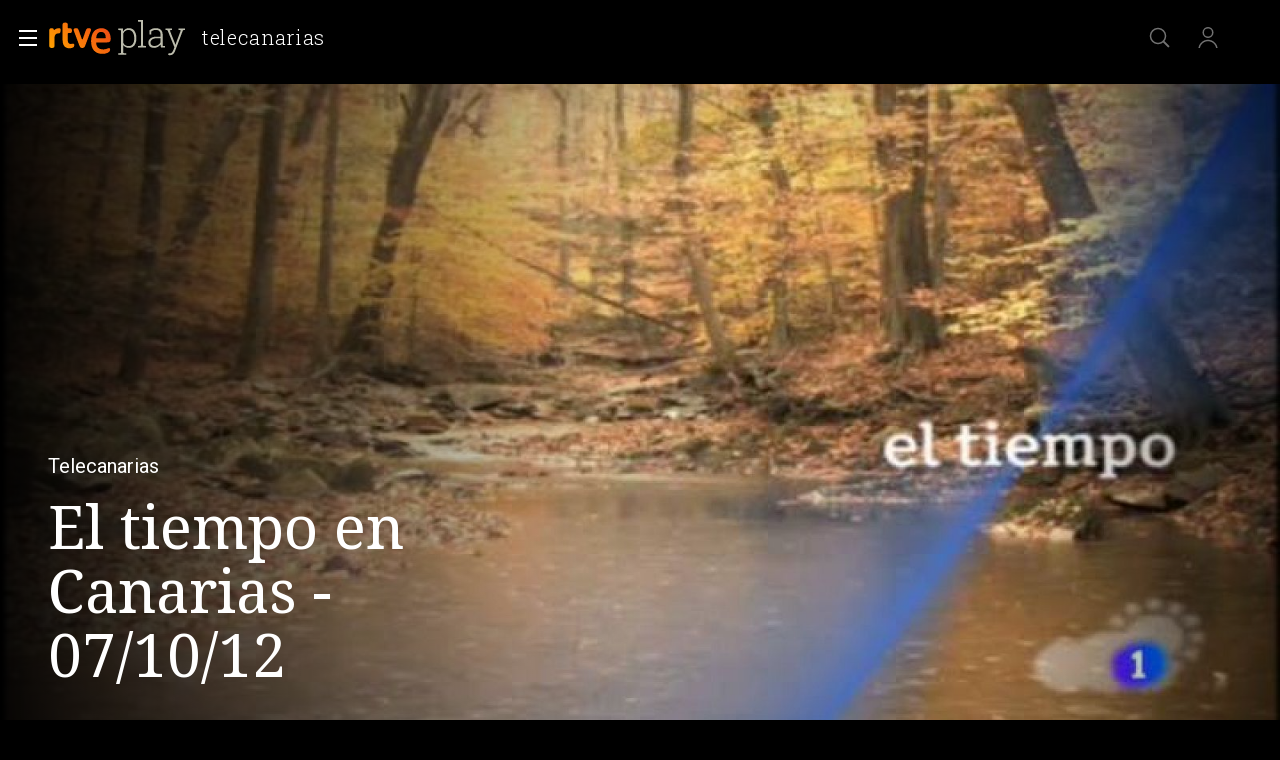

--- FILE ---
content_type: application/javascript; charset=UTF-8
request_url: https://dev.visualwebsiteoptimizer.com/j.php?a=864486&u=https%3A%2F%2Fwww.rtve.es%2Fplay%2Fvideos%2Ftelecanarias%2Ftiempo-canarias-07-10-12%2F1545797%2F&vn=2.1&x=true
body_size: 12264
content:
(function(){function _vwo_err(e){function gE(e,a){return"https://dev.visualwebsiteoptimizer.com/ee.gif?a=864486&s=j.php&_cu="+encodeURIComponent(window.location.href)+"&e="+encodeURIComponent(e&&e.message&&e.message.substring(0,1e3)+"&vn=")+(e&&e.code?"&code="+e.code:"")+(e&&e.type?"&type="+e.type:"")+(e&&e.status?"&status="+e.status:"")+(a||"")}var vwo_e=gE(e);try{typeof navigator.sendBeacon==="function"?navigator.sendBeacon(vwo_e):(new Image).src=vwo_e}catch(err){}}try{var extE=0,prevMode=false;window._VWO_Jphp_StartTime = (window.performance && typeof window.performance.now === 'function' ? window.performance.now() : new Date().getTime());;;(function(){window._VWO=window._VWO||{};var aC=window._vwo_code;if(typeof aC==='undefined'){window._vwo_mt='dupCode';return;}if(window._VWO.sCL){window._vwo_mt='dupCode';window._VWO.sCDD=true;try{if(aC){clearTimeout(window._vwo_settings_timer);var h=document.querySelectorAll('#_vis_opt_path_hides');var x=h[h.length>1?1:0];x&&x.remove();}}catch(e){}return;}window._VWO.sCL=true;;window._vwo_mt="live";var localPreviewObject={};var previewKey="_vis_preview_"+864486;var wL=window.location;;try{localPreviewObject[previewKey]=window.localStorage.getItem(previewKey);JSON.parse(localPreviewObject[previewKey])}catch(e){localPreviewObject[previewKey]=""}try{window._vwo_tm="";var getMode=function(e){var n;if(window.name.indexOf(e)>-1){n=window.name}else{n=wL.search.match("_vwo_m=([^&]*)");n=n&&atob(decodeURIComponent(n[1]))}return n&&JSON.parse(n)};var ccMode=getMode("_vwo_cc");if(window.name.indexOf("_vis_heatmap")>-1||window.name.indexOf("_vis_editor")>-1||ccMode||window.name.indexOf("_vis_preview")>-1){try{if(ccMode){window._vwo_mt=decodeURIComponent(wL.search.match("_vwo_m=([^&]*)")[1])}else if(window.name&&JSON.parse(window.name)){window._vwo_mt=window.name}}catch(e){if(window._vwo_tm)window._vwo_mt=window._vwo_tm}}else if(window._vwo_tm.length){window._vwo_mt=window._vwo_tm}else if(location.href.indexOf("_vis_opt_preview_combination")!==-1&&location.href.indexOf("_vis_test_id")!==-1){window._vwo_mt="sharedPreview"}else if(localPreviewObject[previewKey]){window._vwo_mt=JSON.stringify(localPreviewObject)}if(window._vwo_mt!=="live"){;if(typeof extE!=="undefined"){extE=1}if(!getMode("_vwo_cc")){(function(){var cParam='';try{if(window.VWO&&window.VWO.appliedCampaigns){var campaigns=window.VWO.appliedCampaigns;for(var cId in campaigns){if(campaigns.hasOwnProperty(cId)){var v=campaigns[cId].v;if(cId&&v){cParam='&c='+cId+'-'+v+'-1';break;}}}}}catch(e){}var prevMode=false;_vwo_code.load('https://dev.visualwebsiteoptimizer.com/j.php?mode='+encodeURIComponent(window._vwo_mt)+'&a=864486&f=1&u='+encodeURIComponent(window._vis_opt_url||document.URL)+'&eventArch=true'+'&x=true'+cParam,{sL:window._vwo_code.sL});if(window._vwo_code.sL){prevMode=true;}})();}else{(function(){window._vwo_code&&window._vwo_code.finish();_vwo_ccc={u:"/j.php?a=864486&u=https%3A%2F%2Fwww.rtve.es%2Fplay%2Fvideos%2Ftelecanarias%2Ftiempo-canarias-07-10-12%2F1545797%2F&vn=2.1&x=true"};var s=document.createElement("script");s.src="https://app.vwo.com/visitor-behavior-analysis/dist/codechecker/cc.min.js?r="+Math.random();document.head.appendChild(s)})()}}}catch(e){var vwo_e=new Image;vwo_e.src="https://dev.visualwebsiteoptimizer.com/ee.gif?s=mode_det&e="+encodeURIComponent(e&&e.stack&&e.stack.substring(0,1e3)+"&vn=");aC&&window._vwo_code.finish()}})();
;;window._vwo_cookieDomain="rtve.es";;;;_vwo_surveyAssetsBaseUrl="https://cdn.visualwebsiteoptimizer.com/";;if(prevMode){return}if(window._vwo_mt === "live"){window.VWO=window.VWO||[];window._vwo_acc_id=864486;window.VWO._=window.VWO._||{};;;window.VWO.visUuid="DC5328EDE822F5123E656BAE0F5B0AD72|264dbc7522268c208757680946e2eb71";
;_vwo_code.sT=_vwo_code.finished();(function(c,a,e,d,b,z,g,sT){if(window.VWO._&&window.VWO._.isBot)return;const cookiePrefix=window._vwoCc&&window._vwoCc.cookiePrefix||"";const useLocalStorage=sT==="ls";const cookieName=cookiePrefix+"_vwo_uuid_v2";const escapedCookieName=cookieName.replace(/([.*+?^${}()|[\]\\])/g,"\\$1");const cookieDomain=g;function getValue(){if(useLocalStorage){return localStorage.getItem(cookieName)}else{const regex=new RegExp("(^|;\\s*)"+escapedCookieName+"=([^;]*)");const match=e.cookie.match(regex);return match?decodeURIComponent(match[2]):null}}function setValue(value,days){if(useLocalStorage){localStorage.setItem(cookieName,value)}else{e.cookie=cookieName+"="+value+"; expires="+new Date(864e5*days+ +new Date).toGMTString()+"; domain="+cookieDomain+"; path=/"}}let existingValue=null;if(sT){const cookieRegex=new RegExp("(^|;\\s*)"+escapedCookieName+"=([^;]*)");const cookieMatch=e.cookie.match(cookieRegex);const cookieValue=cookieMatch?decodeURIComponent(cookieMatch[2]):null;const lsValue=localStorage.getItem(cookieName);if(useLocalStorage){if(lsValue){existingValue=lsValue;if(cookieValue){e.cookie=cookieName+"=; expires=Thu, 01 Jan 1970 00:00:01 GMT; domain="+cookieDomain+"; path=/"}}else if(cookieValue){localStorage.setItem(cookieName,cookieValue);e.cookie=cookieName+"=; expires=Thu, 01 Jan 1970 00:00:01 GMT; domain="+cookieDomain+"; path=/";existingValue=cookieValue}}else{if(cookieValue){existingValue=cookieValue;if(lsValue){localStorage.removeItem(cookieName)}}else if(lsValue){e.cookie=cookieName+"="+lsValue+"; expires="+new Date(864e5*366+ +new Date).toGMTString()+"; domain="+cookieDomain+"; path=/";localStorage.removeItem(cookieName);existingValue=lsValue}}a=existingValue||a}else{const regex=new RegExp("(^|;\\s*)"+escapedCookieName+"=([^;]*)");const match=e.cookie.match(regex);a=match?decodeURIComponent(match[2]):a}-1==e.cookie.indexOf("_vis_opt_out")&&-1==d.location.href.indexOf("vwo_opt_out=1")&&(window.VWO.visUuid=a),a=a.split("|"),b=new Image,g=window._vis_opt_domain||c||d.location.hostname.replace(/^www\./,""),b.src="https://dev.visualwebsiteoptimizer.com/eu01/v.gif?cd="+(window._vis_opt_cookieDays||0)+"&a=864486&d="+encodeURIComponent(d.location.hostname.replace(/^www\./,"") || c)+"&u="+a[0]+"&h="+a[1]+"&t="+z,d.vwo_iehack_queue=[b],setValue(a.join("|"),366)})("rtve.es",window.VWO.visUuid,document,window,0,_vwo_code.sT,"rtve.es","false"||null);
;clearTimeout(window._vwo_settings_timer);window._vwo_settings_timer=null;;;;;var vwoCode=window._vwo_code;if(vwoCode.filterConfig&&vwoCode.filterConfig.filterTime==="balanced"){vwoCode.removeLoaderAndOverlay()}var vwo_CIF=false;var UAP=false;;;var _vwo_style=document.getElementById('_vis_opt_path_hides'),_vwo_css=(vwoCode.hide_element_style?vwoCode.hide_element_style():'{opacity:0 !important;filter:alpha(opacity=0) !important;background:none !important;transition:none !important;}')+':root {--vwo-el-opacity:0 !important;--vwo-el-filter:alpha(opacity=0) !important;--vwo-el-bg:none !important;--vwo-el-ts:none !important;}',_vwo_text=window._vwo_code.sL ? '' : "" + _vwo_css;if (_vwo_style) { var e = _vwo_style.classList.contains("_vis_hide_layer") && _vwo_style; if (UAP && !UAP() && vwo_CIF && !vwo_CIF()) { e ? e.parentNode.removeChild(e) : _vwo_style.parentNode.removeChild(_vwo_style) } else { if (e) { var t = _vwo_style = document.createElement("style"), o = document.getElementsByTagName("head")[0], s = document.querySelector("#vwoCode"); t.setAttribute("id", "_vis_opt_path_hides"), s && t.setAttribute("nonce", s.nonce), t.setAttribute("type", "text/css"), o.appendChild(t) } if (_vwo_style.styleSheet) _vwo_style.styleSheet.cssText = _vwo_text; else { var l = document.createTextNode(_vwo_text); _vwo_style.appendChild(l) } e ? e.parentNode.removeChild(e) : _vwo_style.removeChild(_vwo_style.childNodes[0])}};window.VWO.ssMeta = { enabled: 0, noSS: 0 };;;VWO._=VWO._||{};window._vwo_clicks=false;VWO._.allSettings=(function(){return{dataStore:{campaigns:{47:{"id":47,"ss":null,"name":"Click inicio de sesión Report","multiple_domains":0,"status":"RUNNING","type":"INSIGHTS_METRIC","version":2,"exclude_url":"","triggers":[11888746],"stag":0,"goals":{"1":{"mca":false,"identifier":"vwo_dom_click","url":"#open_users > a","type":"CUSTOM_GOAL"}},"ibe":1,"metrics":[{"id":1,"metricId":1300483,"type":"m"}],"sections":{"1":{"triggers":[],"path":"","variations":[]}},"mt":{"1":"11888749"},"comb_n":[],"combs":[],"segment_code":"true","urlRegex":".*","globalCode":[],"manual":false,"ep":1741083634000,"clickmap":0,"pc_traffic":100}, 61:{"id":61,"ss":null,"name":"Click en Registro Report","multiple_domains":0,"cEV":1,"status":"RUNNING","type":"INSIGHTS_METRIC","version":2,"exclude_url":"","triggers":[15815129],"stag":0,"goals":{"1":{"mca":false,"identifier":"vwo_dom_click","url":".boton, #gigya-login-form > div:nth-child(2) > div:nth-child(2) > div:nth-child(11) > input:nth-child(1)","type":"CUSTOM_GOAL"}},"ibe":1,"metrics":[{"id":1,"metricId":1591970,"type":"m"}],"sections":{"1":{"triggers":[],"path":"","variations":[]}},"mt":{"1":"15815132"},"comb_n":[],"combs":[],"segment_code":"true","urlRegex":".*","globalCode":[],"manual":false,"ep":1751572204000,"clickmap":0,"pc_traffic":100}, 55:{"id":55,"ss":null,"name":"Click Episodios Valle Salvaje","multiple_domains":0,"funnel":[{"id":58,"ss":null,"name":"New Funnel","multiple_domains":0,"isSpaRevertFeatureEnabled":true,"status":"RUNNING","type":"FUNNEL","version":1,"exclude_url":"","triggers":["8834487"],"ibe":1,"v":1,"sections":{"1":{"variations":[],"path":""}},"goals":[{"id":16,"type":"SEPARATE_PAGE"},{"id":17,"type":"SEPARATE_PAGE"},{"id":15,"type":"CLICK_ELEMENT"}],"comb_n":{"1":"Website"},"combs":{"1":1},"segment_code":"true","urlRegex":".*","globalCode":[],"manual":false,"ep":1743506270000,"clickmap":0,"pc_traffic":100}],"status":"RUNNING","type":"TRACK","version":1,"exclude_url":"","triggers":[12819060],"stag":0,"goals":{"15":{"type":"CLICK_ELEMENT","url":"#topPage > div > div:nth-child(4) > section > nav > ul > li:nth-child(2) > a","pUrl":"^https\\:\\\/\\\/rtve\\.es\\\/play\\\/videos\\\/valle\\-salvaje\\\/?(?:[\\?#].*)?$","pExcludeUrl":"","mca":false}},"ibe":1,"metrics":[{"id":15,"metricId":0,"type":"g"}],"sections":{"1":{"triggers":[],"path":"","variations":[]}},"mt":{"15":"12819324"},"comb_n":{"1":"Website"},"combs":{"1":1},"segment_code":"true","urlRegex":"^https\\:\\\/\\\/rtve\\.es\\\/.*$","globalCode":[],"manual":false,"ep":1743506054000,"clickmap":0,"pc_traffic":100}, 56:{"id":56,"ss":null,"name":"Página RTVE Play","multiple_domains":0,"funnel":[{"id":58,"ss":null,"name":"New Funnel","multiple_domains":0,"isSpaRevertFeatureEnabled":true,"status":"RUNNING","type":"FUNNEL","version":1,"exclude_url":"","triggers":["8834487"],"ibe":1,"v":1,"sections":{"1":{"variations":[],"path":""}},"goals":[{"id":16,"type":"SEPARATE_PAGE"},{"id":17,"type":"SEPARATE_PAGE"},{"id":15,"type":"CLICK_ELEMENT"}],"comb_n":{"1":"Website"},"combs":{"1":1},"segment_code":"true","urlRegex":".*","globalCode":[],"manual":false,"ep":1743506270000,"clickmap":0,"pc_traffic":100}],"status":"RUNNING","type":"TRACK","version":1,"exclude_url":"","triggers":[12819231],"stag":0,"goals":{"16":{"excludeUrl":"","type":"SEPARATE_PAGE","pUrl":"","urlRegex":"^https\\:\\\/\\\/rtve\\.es\\\/play\\\/?(?:[\\?#].*)?$","pExcludeUrl":"","mca":false}},"ibe":1,"metrics":[{"id":16,"metricId":0,"type":"g"}],"sections":{"1":{"triggers":[],"path":"","variations":[]}},"mt":{"16":"12819318"},"comb_n":{"1":"Website"},"combs":{"1":1},"segment_code":"true","urlRegex":"^https\\:\\\/\\\/rtve\\.es\\\/.*$","globalCode":[],"manual":false,"ep":1743506207000,"clickmap":0,"pc_traffic":100}, 57:{"id":57,"ss":null,"name":"Página Valle Salvaje","multiple_domains":0,"funnel":[{"id":58,"ss":null,"name":"New Funnel","multiple_domains":0,"isSpaRevertFeatureEnabled":true,"status":"RUNNING","type":"FUNNEL","version":1,"exclude_url":"","triggers":["8834487"],"ibe":1,"v":1,"sections":{"1":{"variations":[],"path":""}},"goals":[{"id":16,"type":"SEPARATE_PAGE"},{"id":17,"type":"SEPARATE_PAGE"},{"id":15,"type":"CLICK_ELEMENT"}],"comb_n":{"1":"Website"},"combs":{"1":1},"segment_code":"true","urlRegex":".*","globalCode":[],"manual":false,"ep":1743506270000,"clickmap":0,"pc_traffic":100}],"status":"RUNNING","type":"TRACK","version":1,"exclude_url":"","triggers":[12819267],"stag":0,"goals":{"17":{"excludeUrl":"","type":"SEPARATE_PAGE","pUrl":"","urlRegex":"^https\\:\\\/\\\/rtve\\.es\\\/play\\\/videos\\\/valle\\-salvaje\\\/?(?:[\\?#].*)?$","pExcludeUrl":"","mca":false}},"ibe":1,"metrics":[{"id":17,"metricId":0,"type":"g"}],"sections":{"1":{"triggers":[],"path":"","variations":[]}},"mt":{"17":"12819321"},"comb_n":{"1":"Website"},"combs":{"1":1},"segment_code":"true","urlRegex":"^https\\:\\\/\\\/rtve\\.es\\\/.*$","globalCode":[],"manual":false,"ep":1743506239000,"clickmap":0,"pc_traffic":100}, 68:{"id":68,"ss":null,"name":"Click verificar código Report","multiple_domains":0,"cEV":1,"status":"RUNNING","type":"INSIGHTS_METRIC","version":2,"exclude_url":"","triggers":[16008329],"stag":0,"goals":{"1":{"mca":false,"identifier":"vwo_dom_click","url":"VERIFICAR","type":"CUSTOM_GOAL"}},"ibe":1,"metrics":[{"id":1,"metricId":1602230,"type":"m"}],"sections":{"1":{"triggers":[],"path":"","variations":[]}},"mt":{"1":"16008332"},"comb_n":[],"combs":[],"segment_code":"true","urlRegex":".*","globalCode":[],"manual":false,"ep":1752068663000,"clickmap":0,"pc_traffic":100}, 71:{"id":71,"ss":null,"name":"Prueba acceso login\/registro (crear cuenta)","multiple_domains":0,"cEV":1,"status":"RUNNING","type":"INSIGHTS_FUNNEL","version":4,"exclude_url":"","triggers":[16038467],"stag":0,"goals":{"3":{"mca":true,"identifier":"vwo_dom_click","url":"#register-site-login > div.gigya-composite-control.gigya-composite-control-submit > input","type":"CUSTOM_GOAL"},"1":{"mca":true,"identifier":"vwo_dom_click","url":["open_users"],"type":"CUSTOM_GOAL"},"4":{"mca":true,"identifier":"vwo_dom_click","url":"#gigya-otp-update-form > div:nth-child(3) > div.gigya-composite-control.gigya-composite-control-submit > input","type":"CUSTOM_GOAL"},"2":{"mca":true,"identifier":"vwo_dom_click","url":"CREAR UNA CUENTA NUEVA","type":"CUSTOM_GOAL"}},"ibe":1,"metrics":[{"id":1,"metricId":0,"type":"g"},{"id":2,"metricId":0,"type":"g"},{"id":3,"metricId":0,"type":"g"},{"id":4,"metricId":0,"type":"g"}],"sections":{"1":{"triggers":[],"globalWidgetSnippetIds":{"1":[]},"path":"","variations":{"1":[]}}},"mt":{"3":"16038476","1":"16038470","4":"16038479","2":"16038473"},"comb_n":{"1":"website"},"combs":{"1":1},"segment_code":"true","urlRegex":".*","globalCode":[],"manual":false,"ep":1752141967000,"clickmap":0,"pc_traffic":100}, 74:{"id":74,"ss":null,"name":"Prueba acceso login\/registro (login)","multiple_domains":0,"cEV":1,"status":"RUNNING","type":"INSIGHTS_FUNNEL","version":6,"exclude_url":"","triggers":[16038893],"stag":0,"goals":{"2":{"mca":true,"identifier":"vwo_dom_click","url":"#gigya-login-form > div.gigya-layout-row.with-divider > div.gigya-layout-cell.responsive.with-site-login > div.gigya-composite-control.gigya-composite-control-submit > input","type":"CUSTOM_GOAL"},"1":{"mca":true,"identifier":"vwo_dom_click","url":["open_users"],"type":"CUSTOM_GOAL"}},"ibe":1,"metrics":[{"id":1,"metricId":0,"type":"g"},{"id":2,"metricId":0,"type":"g"}],"sections":{"1":{"triggers":[],"globalWidgetSnippetIds":{"1":[]},"path":"","variations":{"1":[]}}},"mt":{"2":"16038899","1":"16038896"},"comb_n":{"1":"website"},"combs":{"1":1},"segment_code":"true","urlRegex":".*","globalCode":[],"manual":false,"ep":1752143567000,"clickmap":0,"pc_traffic":100}, 80:{"id":80,"ss":null,"name":"Click verificar código (By VWO Support) Report","multiple_domains":0,"cEV":1,"status":"RUNNING","type":"INSIGHTS_METRIC","version":2,"exclude_url":"","triggers":[16050305],"stag":0,"goals":{"1":{"mca":false,"identifier":"vwo_dom_click","url":["gigya-input-submit"],"type":"CUSTOM_GOAL"}},"ibe":1,"metrics":[{"id":1,"metricId":1605797,"type":"m"}],"sections":{"1":{"triggers":[],"path":"","variations":[]}},"mt":{"1":"16050308"},"comb_n":[],"combs":[],"segment_code":"true","urlRegex":".*","globalCode":[],"manual":false,"ep":1752165643000,"clickmap":0,"pc_traffic":100}, 81:{"id":81,"ss":null,"name":"Click verificar código 1 Report","multiple_domains":0,"cEV":1,"status":"RUNNING","type":"INSIGHTS_METRIC","version":2,"exclude_url":"","triggers":[16057295],"stag":0,"goals":{"1":{"mca":false,"identifier":"vwo_dom_click","url":"#gigya-otp-update-form > div:nth-of-type(3) > div:nth-of-type(1) > input:nth-of-type(1)","type":"CUSTOM_GOAL"}},"ibe":1,"metrics":[{"id":1,"metricId":1606430,"type":"m"}],"sections":{"1":{"triggers":[],"path":"","variations":[]}},"mt":{"1":"16057298"},"comb_n":[],"combs":[],"segment_code":"true","urlRegex":".*","globalCode":[],"manual":false,"ep":1752180989000,"clickmap":0,"pc_traffic":100}, 94:{"id":94,"ss":null,"name":"Flujo login\/registro (total interacción)","multiple_domains":0,"status":"RUNNING","type":"INSIGHTS_FUNNEL","version":16,"exclude_url":"","triggers":[16709430],"stag":0,"goals":{"2":{"mca":true,"identifier":"vwo_dom_click","url":"#gigya-login-form > div.gigya-layout-row.with-divider > div.gigya-layout-cell.responsive.with-site-login > a, #gigya-login-form > div.gigya-layout-row.with-divider > div.gigya-layout-cell.responsive.with-site-login > div.gigya-composite-control.gigya-composite-control-submit > input","type":"CUSTOM_GOAL"},"1":{"mca":true,"identifier":"vwo_dom_click","url":["open_users"],"type":"CUSTOM_GOAL"}},"ibe":1,"metrics":[{"id":1,"metricId":0,"type":"g"},{"id":2,"metricId":0,"type":"g"}],"sections":{"1":{"triggers":[],"globalWidgetSnippetIds":{"1":[]},"path":"","variations":{"1":[]}}},"mt":{"2":"16709451","1":"16709448"},"comb_n":{"1":"website"},"combs":{"1":1},"segment_code":"(_vwo_s().f_b(_vwo_s().gC('UID')))","urlRegex":".*","globalCode":[],"manual":false,"ep":1752754836000,"clickmap":0,"pc_traffic":100}, 25:{"id":25,"ss":null,"name":"Crear nueva cuenta","multiple_domains":0,"status":"RUNNING","type":"ANALYZE_FORM","version":2,"stag":0,"exclude_url":"","triggers":[8541074],"goals":{"1":{"excludeUrl":"","type":"ENGAGEMENT","pUrl":"^.*$","urlRegex":"^.*$","mca":false}},"forms":["form[id='gigya-register-form']"],"ibe":1,"metrics":[],"segment_code":"true","mt":[],"comb_n":{"1":"website"},"combs":{"1":1},"sections":{"1":{"triggers":[],"path":"","variations":{"1":[]}}},"urlRegex":"^https\\:\\\/\\\/rtve\\.es.*$","globalCode":[],"manual":false,"ep":1727857940000,"clickmap":0,"pc_traffic":100}, 33:{"id":33,"ss":null,"name":"Click verificar código","multiple_domains":0,"status":"RUNNING","type":"TRACK","version":1,"exclude_url":"","triggers":[8834559],"stag":0,"goals":{"12":{"type":"CLICK_ELEMENT","url":"#gigya-otp-update-form > div:nth-child(3) > div.gigya-composite-control.gigya-composite-control-submit > input","pUrl":"^https\\:\\\/\\\/rtve\\.es.*$","pExcludeUrl":"","mca":false}},"ibe":1,"metrics":[{"id":12,"metricId":0,"type":"g"}],"sections":{"1":{"triggers":[],"path":"","variations":[]}},"mt":{"12":"8834562"},"comb_n":{"1":"Website"},"combs":{"1":1},"segment_code":"true","urlRegex":"^https\\:\\\/\\\/rtve\\.es.*$","globalCode":[],"manual":false,"ep":1729067453000,"clickmap":0,"pc_traffic":100}, 26:{"id":26,"ss":null,"name":"Inicio sesión","multiple_domains":0,"status":"RUNNING","type":"TRACK","version":1,"exclude_url":"","triggers":[8834232],"stag":0,"goals":{"6":{"type":"CLICK_ELEMENT","url":"#gigya-login-form > div.gigya-layout-row.with-divider > div.gigya-layout-cell.responsive.with-site-login > div.gigya-composite-control.gigya-composite-control-submit > input","pUrl":"^https\\:\\\/\\\/rtve\\.es.*$","pExcludeUrl":"","mca":false}},"ibe":1,"metrics":[{"id":6,"metricId":0,"type":"g"}],"sections":{"1":{"triggers":[],"path":"","variations":[]}},"mt":{"6":"8834235"},"comb_n":{"1":"Website"},"combs":{"1":1},"segment_code":"true","urlRegex":"^https\\:\\\/\\\/rtve\\.es.*$","globalCode":[],"manual":false,"ep":1729066547000,"clickmap":0,"pc_traffic":100}, 27:{"id":27,"ss":null,"name":"Crear cuenta","multiple_domains":0,"cEV":1,"status":"RUNNING","type":"TRACK","version":1,"stag":0,"exclude_url":"","triggers":[8834313],"goals":{"7":{"type":"CLICK_ELEMENT","url":"#gigya-login-form > div.gigya-layout-row.with-divider > div.gigya-layout-cell.responsive.with-site-login > a","pUrl":"^https\\:\\\/\\\/rtve\\.es.*$","pExcludeUrl":"","mca":false}},"funnel":[{"id":32,"ss":null,"name":"crear cuenta facebook","multiple_domains":0,"isSpaRevertFeatureEnabled":true,"status":"RUNNING","type":"FUNNEL","version":1,"exclude_url":"","triggers":["8834487"],"ibe":1,"v":2,"sections":{"1":{"variations":[],"path":""}},"goals":[{"id":7,"type":"CLICK_ELEMENT"},{"id":8,"type":"CLICK_ELEMENT"},{"id":9,"type":"CLICK_ELEMENT"}],"comb_n":{"1":"Website"},"combs":{"1":1},"segment_code":"true","urlRegex":".*","globalCode":[],"manual":false,"ep":1729067300000,"clickmap":0,"pc_traffic":100}],"ibe":1,"metrics":[{"id":7,"metricId":0,"type":"g"}],"sections":{"1":{"triggers":[],"path":"","variations":[]}},"mt":{"7":"17693118"},"comb_n":{"1":"Website"},"combs":{"1":1},"segment_code":"true","urlRegex":"^https\\:\\\/\\\/rtve\\.es.*$","globalCode":[],"manual":false,"ep":1729066630000,"clickmap":0,"pc_traffic":100}, 28:{"id":28,"ss":null,"name":"Click crear cuenta red social","multiple_domains":0,"cEV":1,"status":"RUNNING","type":"TRACK","version":1,"stag":0,"exclude_url":"","triggers":[8834331],"goals":{"8":{"type":"CLICK_ELEMENT","url":"#register-site-login > div:nth-child(1) > button","pUrl":"^https\\:\\\/\\\/rtve\\.es.*$","pExcludeUrl":"","mca":false}},"funnel":[{"id":32,"ss":null,"name":"crear cuenta facebook","multiple_domains":0,"isSpaRevertFeatureEnabled":true,"status":"RUNNING","type":"FUNNEL","version":1,"exclude_url":"","triggers":["8834487"],"ibe":1,"v":2,"sections":{"1":{"variations":[],"path":""}},"goals":[{"id":7,"type":"CLICK_ELEMENT"},{"id":8,"type":"CLICK_ELEMENT"},{"id":9,"type":"CLICK_ELEMENT"}],"comb_n":{"1":"Website"},"combs":{"1":1},"segment_code":"true","urlRegex":".*","globalCode":[],"manual":false,"ep":1729067300000,"clickmap":0,"pc_traffic":100}],"ibe":1,"metrics":[{"id":8,"metricId":0,"type":"g"}],"sections":{"1":{"triggers":[],"path":"","variations":[]}},"mt":{"8":"17693121"},"comb_n":{"1":"Website"},"combs":{"1":1},"segment_code":"true","urlRegex":"^https\\:\\\/\\\/rtve\\.es.*$","globalCode":[],"manual":false,"ep":1729066728000,"clickmap":0,"pc_traffic":100}, 29:{"id":29,"ss":null,"name":"Crear cuenta facebook","multiple_domains":0,"cEV":1,"status":"RUNNING","type":"TRACK","version":1,"stag":0,"exclude_url":"","triggers":[8834361],"goals":{"9":{"type":"CLICK_ELEMENT","url":"#Facebook_btn > div","pUrl":"^https\\:\\\/\\\/rtve\\.es\\\/?(?:[\\?#].*)?$","pExcludeUrl":"","mca":false}},"funnel":[{"id":32,"ss":null,"name":"crear cuenta facebook","multiple_domains":0,"isSpaRevertFeatureEnabled":true,"status":"RUNNING","type":"FUNNEL","version":1,"exclude_url":"","triggers":["8834487"],"ibe":1,"v":2,"sections":{"1":{"variations":[],"path":""}},"goals":[{"id":7,"type":"CLICK_ELEMENT"},{"id":8,"type":"CLICK_ELEMENT"},{"id":9,"type":"CLICK_ELEMENT"}],"comb_n":{"1":"Website"},"combs":{"1":1},"segment_code":"true","urlRegex":".*","globalCode":[],"manual":false,"ep":1729067300000,"clickmap":0,"pc_traffic":100}],"ibe":1,"metrics":[{"id":9,"metricId":0,"type":"g"}],"sections":{"1":{"triggers":[],"path":"","variations":[]}},"mt":{"9":"17693124"},"comb_n":{"1":"Website"},"combs":{"1":1},"segment_code":"true","urlRegex":"^https\\:\\\/\\\/rtve\\.es.*$","globalCode":[],"manual":false,"ep":1729066830000,"clickmap":0,"pc_traffic":100}, 30:{"id":30,"ss":null,"name":"Click crear cuenta Gmail","multiple_domains":0,"status":"RUNNING","type":"TRACK","version":1,"exclude_url":"","triggers":[8834382],"stag":0,"goals":{"10":{"type":"CLICK_ELEMENT","url":"#Google_btn > div","pUrl":"^https\\:\\\/\\\/rtve\\.es.*$","pExcludeUrl":"","mca":false}},"ibe":1,"metrics":[{"id":10,"metricId":0,"type":"g"}],"sections":{"1":{"triggers":[],"path":"","variations":[]}},"mt":{"10":"8834385"},"comb_n":{"1":"Website"},"combs":{"1":1},"segment_code":"true","urlRegex":"^https\\:\\\/\\\/rtve\\.es.*$","globalCode":[],"manual":false,"ep":1729066898000,"clickmap":0,"pc_traffic":100}, 3:{"id":3,"ss":null,"name":"Recording","multiple_domains":0,"stag":0,"cnv":{"fps":2,"res":480},"status":"RUNNING","ibe":1,"bl":"","type":"ANALYZE_RECORDING","metrics":[],"version":2,"cEV":1,"exclude_url":"","triggers":[18640580],"goals":{"1":{"excludeUrl":"","type":"ENGAGEMENT","pUrl":"^.*$","urlRegex":"^.*$","mca":false}},"aK":1,"wl":"","comb_n":{"1":"website"},"urlRegex":"^.*$","mt":[],"sections":{"1":{"triggers":[],"globalWidgetSnippetIds":{"1":[]},"path":"","variations":{"1":[]}}},"combs":{"1":1},"segment_code":"true","main":true,"globalCode":[],"manual":false,"ep":1711362263000,"clickmap":0,"pc_traffic":100}, 99:{"id":99,"ss":null,"name":"Prueba acceso login\/registro (RRSS) (Audiencia segmentada)","multiple_domains":0,"status":"RUNNING","type":"INSIGHTS_FUNNEL","version":10,"exclude_url":"","triggers":[16709313],"stag":0,"goals":{"2":{"mca":true,"identifier":"vwo_dom_click","url":"#Facebook_btn > div, #Google_btn > div, #Twitter_btn > div, #Apple_btn > div","type":"CUSTOM_GOAL"},"1":{"mca":true,"identifier":"vwo_dom_click","url":["open_users"],"type":"CUSTOM_GOAL"}},"ibe":1,"metrics":[{"id":1,"metricId":0,"type":"g"},{"id":2,"metricId":0,"type":"g"}],"sections":{"1":{"triggers":[],"globalWidgetSnippetIds":{"1":[]},"path":"","variations":{"1":[]}}},"mt":{"2":"16709319","1":"16709316"},"comb_n":{"1":"website"},"combs":{"1":1},"segment_code":"(_vwo_s().f_b(_vwo_s().gC('UID')))","urlRegex":".*","globalCode":[],"manual":false,"ep":1753698615000,"clickmap":0,"pc_traffic":100}, 98:{"id":98,"ss":null,"name":"Prueba acceso login\/registro (login) (Audiencia segmentada)","multiple_domains":0,"status":"RUNNING","type":"INSIGHTS_FUNNEL","version":8,"exclude_url":"","triggers":[16709076],"stag":0,"goals":{"2":{"mca":true,"identifier":"vwo_dom_click","url":"#gigya-login-form > div.gigya-layout-row.with-divider > div.gigya-layout-cell.responsive.with-site-login > div.gigya-composite-control.gigya-composite-control-submit > input","type":"CUSTOM_GOAL"},"1":{"mca":true,"identifier":"vwo_dom_click","url":["open_users"],"type":"CUSTOM_GOAL"}},"ibe":1,"metrics":[{"id":1,"metricId":0,"type":"g"},{"id":2,"metricId":0,"type":"g"}],"sections":{"1":{"triggers":[],"globalWidgetSnippetIds":{"1":[]},"path":"","variations":{"1":[]}}},"mt":{"2":"16709082","1":"16709079"},"comb_n":{"1":"website"},"combs":{"1":1},"segment_code":"(_vwo_s().f_b(_vwo_s().gC('UID')))","urlRegex":".*","globalCode":[],"manual":false,"ep":1753697708000,"clickmap":0,"pc_traffic":100}, 64:{"id":64,"ss":null,"name":"Embudo crear cuenta (verificar = path)","multiple_domains":0,"cEV":1,"status":"RUNNING","type":"INSIGHTS_FUNNEL","version":2,"exclude_url":"","triggers":[15962054],"stag":0,"goals":{"3":{"mca":true,"identifier":"vwo_dom_click","url":"#register-site-login > div.gigya-composite-control.gigya-composite-control-submit > input","type":"CUSTOM_GOAL"},"1":{"mca":true,"identifier":"vwo_dom_click","url":["icon.progressBar.play"],"type":"CUSTOM_GOAL"},"4":{"mca":true,"identifier":"vwo_dom_click","url":"#gigya-otp-update-form > div:nth-child(3) > div.gigya-composite-control.gigya-composite-control-submit > input","type":"CUSTOM_GOAL"},"2":{"mca":true,"identifier":"vwo_dom_click","url":["btn-register"],"type":"CUSTOM_GOAL"}},"ibe":1,"metrics":[{"id":1,"metricId":0,"type":"g"},{"id":2,"metricId":0,"type":"g"},{"id":3,"metricId":0,"type":"g"},{"id":4,"metricId":0,"type":"g"}],"sections":{"1":{"triggers":[],"globalWidgetSnippetIds":{"1":[]},"path":"","variations":{"1":[]}}},"mt":{"3":"16708362","1":"16708356","4":"16708365","2":"16708359"},"comb_n":{"1":"website"},"combs":{"1":1},"segment_code":"true","urlRegex":".*","globalCode":[],"manual":false,"ep":1751974735000,"clickmap":0,"pc_traffic":100}, 62:{"id":62,"ss":null,"name":"click crear cuenta - video Report","multiple_domains":0,"cEV":1,"status":"RUNNING","type":"INSIGHTS_METRIC","version":2,"exclude_url":"","triggers":[15961064],"stag":0,"goals":{"1":{"mca":false,"identifier":"vwo_dom_click","url":"#popupLoginAdvice > ul > li:nth-child(2)","type":"CUSTOM_GOAL"}},"ibe":1,"metrics":[{"id":1,"metricId":1598585,"type":"m"}],"sections":{"1":{"triggers":[],"path":"","variations":[]}},"mt":{"1":"15961067"},"comb_n":[],"combs":[],"segment_code":"true","urlRegex":".*","globalCode":[],"manual":false,"ep":1751973208000,"clickmap":0,"pc_traffic":100}, 2:{"id":2,"ss":null,"name":"Heatmap","multiple_domains":0,"status":"RUNNING","type":"ANALYZE_HEATMAP","version":2,"stag":0,"exclude_url":"","triggers":[6917146],"comb_n":{"1":"website"},"metrics":[],"ibe":1,"goals":{"1":{"excludeUrl":"","type":"ENGAGEMENT","pUrl":"^.*$","urlRegex":"^.*$","mca":false}},"segment_code":"true","mt":[],"sections":{"1":{"variation_names":{"1":"website"},"triggers":[],"path":"","variations":{"1":[]}}},"combs":{"1":1},"urlRegex":"^.*$","main":true,"globalCode":[],"manual":false,"ep":1710928579000,"clickmap":0,"pc_traffic":100}},changeSets:{},plugins:{"DACDNCONFIG":{"aSM":true,"DONT_IOS":false,"CJ":false,"RDBG":false,"DNDOFST":1000,"jsConfig":{"ge":1,"ivocpa":false,"vqe":false,"iche":1,"ele":1,"ast":0,"recData360Enabled":1,"se":1,"m360":1,"earc":1},"SCC":"{\"cache\":0}","BSECJ":false,"DLRE":false,"FB":false,"CKLV":false,"DT":{"DELAYAFTERTRIGGER":1000,"DEVICE":"mobile","TC":"function(){ return _vwo_t.cm('eO','js',VWO._.dtc.ctId); };","SEGMENTCODE":"function(){ return _vwo_s().f_e(_vwo_s().dt(),'mobile') };"},"SST":false,"CRECJS":false,"eNC":false,"IAF":false,"PRTHD":false,"CSHS":false,"SD":false,"AST":false,"CINSTJS":false,"SPA":true,"SPAR":false,"UCP":false,"debugEvt":false},"IP":"3.147.52.240","LIBINFO":{"WORKER":{"HASH":"70faafffa0475802f5ee03ca5ff74179br"},"SURVEY_HTML":{"HASH":"9e434dd4255da1c47c8475dbe2dcce30br"},"SURVEY_DEBUG_EVENTS":{"HASH":"070e0146fac2addb72df1f8a77c73552br"},"DEBUGGER_UI":{"HASH":"ac2f1194867fde41993ef74a1081ed6bbr"},"EVAD":{"HASH":"","LIB_SUFFIX":""},"HEATMAP_HELPER":{"HASH":"c5d6deded200bc44b99989eeb81688a4br"},"SURVEY":{"HASH":"26c3d4886040fa9c2a9d64ea634f2facbr"},"TRACK":{"HASH":"13868f8d526ad3d74df131c9d3ab264bbr","LIB_SUFFIX":""},"OPA":{"HASH":"47280cdd59145596dbd65a7c3edabdc2br","PATH":"\/4.0"}},"GEO":{"vn":"geoip2","c":"Columbus","cc":"US","cn":"United States","conC":"NA","rn":"Ohio","cEU":"","r":"OH"},"PIICONFIG":false,"ACCTZ":"GMT","UA":{"br":"Other","de":"Other","ps":"desktop:false:Mac OS X:10.15.7:ClaudeBot:1:Spider","os":"MacOS","dt":"spider"}},vwoData:{"gC":null},crossDomain:{},integrations:{},events:{"vwo_sessionSync":{},"vwo_screenViewed":{},"vwo_log":{},"vwo_sdkDebug":{},"vistaPopupRegistroPrueba":{},"clickBuscador":{},"vwo_surveyQuestionSubmitted":{},"vwo_surveyCompleted":{},"vwo_performance":{},"vwo_repeatedScrolled":{},"vwo_mouseout":{},"vwo_selection":{},"vwo_appTerminated":{},"vwo_recommendation_block_shown":{},"vwo_surveyAttempted":{},"vwo_survey_reachedThankyou":{},"vwo_surveyClosed":{},"vwo_pageUnload":{},"vwo_appGoesInBackground":{},"vwo_autoCapture":{},"vwo_zoom":{},"vwo_longPress":{},"vwo_scroll":{},"vwo_singleTap":{},"vwo_vA":{},"vwo_survey_submit":{},"vwo_survey_display":{},"vwo_cursorThrashed":{},"vwo_survey_attempt":{},"vwo_surveyQuestionAttempted":{},"vwo_fmeSdkInit":{},"vwo_repeatedHovered":{},"vwo_tabIn":{},"vwo_copy":{},"vwo_quickBack":{},"vwo_timer":{"nS":["timeSpent"]},"vwo_surveyExtraData":{},"vwo_dom_scroll":{"nS":["pxBottom","bottom","top","pxTop"]},"vwo_dom_hover":{},"vwo_sdkUsageStats":{},"vwo_tabOut":{},"vwo_fling":{},"vwo_errorOnPage":{},"vwo_surveyQuestionDisplayed":{},"vwo_orientationChanged":{},"vwo_surveyDisplayed":{},"vwo_rC":{},"vwo_survey_surveyCompleted":{},"vwo_survey_questionShown":{},"vwo_survey_close":{},"vwo_survey_complete":{},"vwo_customTrigger":{},"vwo_conversion":{},"vwo_variationShown":{},"vwo_leaveIntent":{},"vwo_debugLogs":{},"vwo_pageView":{},"vwo_dom_click":{"nS":["target.innerText","target"]},"vwo_customConversion":{},"vwo_trackGoalVisited":{},"vwo_newSessionCreated":{},"vwo_syncVisitorProp":{},"vwo_revenue":{},"vwo_dom_submit":{},"vwo_pageRefreshed":{},"vwo_analyzeHeatmap":{},"vwo_analyzeRecording":{},"vwo_appComesInForeground":{},"vwo_analyzeForm":{},"vwo_networkChanged":{},"vwo_appLaunched":{},"vwo_doubleTap":{},"vwo_appNotResponding":{},"vwo_appCrashed":{},"vwo_page_session_count":{},"vwo_survey_questionAttempted":{},"vwo_goalVisit":{"nS":["expId"]}},visitorProps:{"vwo_domain":{},"vwo_email":{}},uuid:"DC5328EDE822F5123E656BAE0F5B0AD72",syV:{},syE:{},cSE:{},CIF:false,syncEvent:"sessionCreated",syncAttr:"sessionCreated"},sCIds:{},oCids:["47","61","55","56","57","68","71","74","80","81","94","25","33","26","27","28","29","30","3","99","98","64","62","2"],triggers:{"16709082":{"cnds":[{"id":1000,"event":"vwo_dom_click","filters":[["event.target","sel","#gigya-login-form > div.gigya-layout-row.with-divider > div.gigya-layout-cell.responsive.with-site-login > div.gigya-composite-control.gigya-composite-control-submit > input"]]}],"dslv":2},"16038896":{"cnds":[{"id":1000,"event":"vwo_dom_click","filters":[["event.target","sel","#open_users"]]}],"dslv":2},"16038899":{"cnds":[{"id":1000,"event":"vwo_dom_click","filters":[["event.target","sel","#gigya-login-form > div.gigya-layout-row.with-divider > div.gigya-layout-cell.responsive.with-site-login > div.gigya-composite-control.gigya-composite-control-submit > input"]]}],"dslv":2},"8834487":{"cnds":[{"id":1000,"event":"vwo_pageView","filters":[]}],"dslv":2},"12819060":{"cnds":["a",{"event":"vwo__activated","id":3,"filters":[["event.id","eq","55"]]},{"event":"vwo_notRedirecting","id":4,"filters":[]},{"event":"vwo_visibilityTriggered","id":5,"filters":[]},{"id":1000,"event":"vwo_pageView","filters":[]}],"dslv":2},"18640580":{"cnds":["a",{"event":"vwo__activated","id":3,"filters":[["event.id","eq","3"]]},{"event":"vwo_notRedirecting","id":4,"filters":[]},{"event":"vwo_visibilityTriggered","id":5,"filters":[]},{"id":1000,"event":"vwo_pageView","filters":[]}],"dslv":2},"8834232":{"cnds":["a",{"event":"vwo__activated","id":3,"filters":[["event.id","eq","26"]]},{"event":"vwo_notRedirecting","id":4,"filters":[]},{"event":"vwo_visibilityTriggered","id":5,"filters":[]},{"id":1000,"event":"vwo_pageView","filters":[]}],"dslv":2},"6917146":{"cnds":["a",{"event":"vwo__activated","id":3,"filters":[["event.id","eq","2"]]},{"event":"vwo_notRedirecting","id":4,"filters":[]},{"event":"vwo_visibilityTriggered","id":5,"filters":[]},{"id":1000,"event":"vwo_pageView","filters":[]}],"dslv":2},"8834235":{"cnds":[{"id":1000,"event":"vwo_dom_click","filters":[["event.target","sel","#gigya-login-form > div.gigya-layout-row.with-divider > div.gigya-layout-cell.responsive.with-site-login > div.gigya-composite-control.gigya-composite-control-submit > input"]]}],"dslv":2},"15815129":{"cnds":["a",{"event":"vwo__activated","id":3,"filters":[["event.id","eq","61"]]},{"event":"vwo_notRedirecting","id":4,"filters":[]},{"event":"vwo_visibilityTriggered","id":5,"filters":[]},{"id":1000,"event":"vwo_pageView","filters":[]}],"dslv":2},"12819324":{"cnds":[{"id":1000,"event":"vwo_dom_click","filters":[["event.target","sel","#topPage > div > div:nth-child(4) > section > nav > ul > li:nth-child(2) > a"]]}],"dslv":2},"16709430":{"cnds":["a",{"event":"vwo__activated","id":3,"filters":[["event.id","eq","94"]]},{"event":"vwo_notRedirecting","id":4,"filters":[]},{"event":"vwo_visibilityTriggered","id":5,"filters":[]},{"id":1000,"event":"vwo_pageView","filters":[["storage.cookies.UID","bl",null]]}],"dslv":2},"15815132":{"cnds":[{"id":1000,"event":"vwo_dom_click","filters":[["event.target","sel",".boton, #gigya-login-form > div:nth-child(2) > div:nth-child(2) > div:nth-child(11) > input:nth-child(1)"]]}],"dslv":2},"2":{"cnds":[{"event":"vwo_variationShown","id":100}]},"16038467":{"cnds":["a",{"event":"vwo__activated","id":3,"filters":[["event.id","eq","71"]]},{"event":"vwo_notRedirecting","id":4,"filters":[]},{"event":"vwo_visibilityTriggered","id":5,"filters":[]},{"id":1000,"event":"vwo_pageView","filters":[]}],"dslv":2},"16709448":{"cnds":[{"id":1000,"event":"vwo_dom_click","filters":[["event.target","sel","#open_users"]]}],"dslv":2},"16709451":{"cnds":[{"id":1000,"event":"vwo_dom_click","filters":[["event.target","sel","#gigya-login-form > div.gigya-layout-row.with-divider > div.gigya-layout-cell.responsive.with-site-login > a, #gigya-login-form > div.gigya-layout-row.with-divider > div.gigya-layout-cell.responsive.with-site-login > div.gigya-composite-control.gigya-composite-control-submit > input"]]}],"dslv":2},"8834382":{"cnds":["a",{"event":"vwo__activated","id":3,"filters":[["event.id","eq","30"]]},{"event":"vwo_notRedirecting","id":4,"filters":[]},{"event":"vwo_visibilityTriggered","id":5,"filters":[]},{"id":1000,"event":"vwo_pageView","filters":[]}],"dslv":2},"8":{"cnds":[{"event":"vwo_pageView","id":102}]},"5":{"cnds":[{"event":"vwo_postInit","id":101}]},"16038470":{"cnds":[{"id":1000,"event":"vwo_dom_click","filters":[["event.target","sel","#open_users"]]}],"dslv":2},"16038473":{"cnds":[{"id":1000,"event":"vwo_dom_click","filters":[["event.target.innerText","eq","CREAR UNA CUENTA NUEVA"]]}],"dslv":2},"16038476":{"cnds":[{"id":1000,"event":"vwo_dom_click","filters":[["event.target","sel","#register-site-login > div.gigya-composite-control.gigya-composite-control-submit > input"]]}],"dslv":2},"12819267":{"cnds":["a",{"event":"vwo__activated","id":3,"filters":[["event.id","eq","57"]]},{"event":"vwo_notRedirecting","id":4,"filters":[]},{"event":"vwo_visibilityTriggered","id":5,"filters":[]},{"id":1000,"event":"vwo_pageView","filters":[]}],"dslv":2},"8834361":{"cnds":["a",{"event":"vwo__activated","id":3,"filters":[["event.id","eq","29"]]},{"event":"vwo_notRedirecting","id":4,"filters":[]},{"event":"vwo_visibilityTriggered","id":5,"filters":[]},{"id":1000,"event":"vwo_pageView","filters":[]}],"dslv":2},"12819321":{"cnds":["o",{"id":1000,"event":"vwo_pageView","filters":[["page.url","urlReg","^https\\:\\\/\\\/rtve\\.es\\\/play\\\/videos\\\/valle\\-salvaje\\\/?(?:[\\?#].*)?$"]]},{"id":1001,"event":"vwo_goalVisit","filters":[["page.url","urlReg","^https\\:\\\/\\\/rtve\\.es\\\/play\\\/videos\\\/valle\\-salvaje\\\/?(?:[\\?#].*)?$"],["event.expId","eq",57]]}],"dslv":2},"16709319":{"cnds":[{"id":1000,"event":"vwo_dom_click","filters":[["event.target","sel","#Facebook_btn > div, #Google_btn > div, #Twitter_btn > div, #Apple_btn > div"]]}],"dslv":2},"16050305":{"cnds":["a",{"event":"vwo__activated","id":3,"filters":[["event.id","eq","80"]]},{"event":"vwo_notRedirecting","id":4,"filters":[]},{"event":"vwo_visibilityTriggered","id":5,"filters":[]},{"id":1000,"event":"vwo_pageView","filters":[]}],"dslv":2},"8834313":{"cnds":["a",{"event":"vwo__activated","id":3,"filters":[["event.id","eq","27"]]},{"event":"vwo_notRedirecting","id":4,"filters":[]},{"event":"vwo_visibilityTriggered","id":5,"filters":[]},{"id":1000,"event":"vwo_pageView","filters":[]}],"dslv":2},"11":{"cnds":[{"event":"vwo_dynDataFetched","id":105,"filters":[["event.state","eq",1]]}]},"16050308":{"cnds":[{"id":1000,"event":"vwo_dom_click","filters":[["event.target","sel",".gigya-input-submit"]]}],"dslv":2},"15961067":{"cnds":[{"id":1000,"event":"vwo_dom_click","filters":[["event.target","sel","#popupLoginAdvice > ul > li:nth-child(2)"],["page.url","pgc","2518757"]]}],"dslv":2},"17693118":{"cnds":[{"id":1000,"event":"vwo_dom_click","filters":[["event.target","sel","#gigya-login-form > div.gigya-layout-row.with-divider > div.gigya-layout-cell.responsive.with-site-login > a"]]}],"dslv":2},"16709313":{"cnds":["a",{"event":"vwo__activated","id":3,"filters":[["event.id","eq","99"]]},{"event":"vwo_notRedirecting","id":4,"filters":[]},{"event":"vwo_visibilityTriggered","id":5,"filters":[]},{"id":1000,"event":"vwo_pageView","filters":[["storage.cookies.UID","bl",null]]}],"dslv":2},"12819231":{"cnds":["a",{"event":"vwo__activated","id":3,"filters":[["event.id","eq","56"]]},{"event":"vwo_notRedirecting","id":4,"filters":[]},{"event":"vwo_visibilityTriggered","id":5,"filters":[]},{"id":1000,"event":"vwo_pageView","filters":[]}],"dslv":2},"15962054":{"cnds":["a",{"event":"vwo__activated","id":3,"filters":[["event.id","eq","64"]]},{"event":"vwo_notRedirecting","id":4,"filters":[]},{"event":"vwo_visibilityTriggered","id":5,"filters":[]},{"id":1000,"event":"vwo_pageView","filters":[]}],"dslv":2},"16708362":{"cnds":[{"id":1000,"event":"vwo_dom_click","filters":[["event.target","sel","#register-site-login > div.gigya-composite-control.gigya-composite-control-submit > input"]]}],"dslv":2},"12819318":{"cnds":["o",{"id":1000,"event":"vwo_pageView","filters":[["page.url","urlReg","^https\\:\\\/\\\/rtve\\.es\\\/play\\\/?(?:[\\?#].*)?$"]]},{"id":1001,"event":"vwo_goalVisit","filters":[["page.url","urlReg","^https\\:\\\/\\\/rtve\\.es\\\/play\\\/?(?:[\\?#].*)?$"],["event.expId","eq",56]]}],"dslv":2},"16708356":{"cnds":[{"id":1000,"event":"vwo_dom_click","filters":[["event.target","sel",".icon.progressBar.play"]]}],"dslv":2},"16708359":{"cnds":[{"id":1000,"event":"vwo_dom_click","filters":[["event.target","sel","#btn-register"]]}],"dslv":2},"8541074":{"cnds":["a",{"event":"vwo__activated","id":3,"filters":[["event.id","eq","25"]]},{"event":"vwo_notRedirecting","id":4,"filters":[]},{"event":"vwo_visibilityTriggered","id":5,"filters":[]},{"id":1000,"event":"vwo_pageView","filters":[]}],"dslv":2},"16708365":{"cnds":[{"id":1000,"event":"vwo_dom_click","filters":[["event.target","sel","#gigya-otp-update-form > div:nth-child(3) > div.gigya-composite-control.gigya-composite-control-submit > input"]]}],"dslv":2},"11888746":{"cnds":["a",{"event":"vwo__activated","id":3,"filters":[["event.id","eq","47"]]},{"event":"vwo_notRedirecting","id":4,"filters":[]},{"event":"vwo_visibilityTriggered","id":5,"filters":[]},{"id":1000,"event":"vwo_pageView","filters":[]}],"dslv":2},"16709079":{"cnds":[{"id":1000,"event":"vwo_dom_click","filters":[["event.target","sel","#open_users"]]}],"dslv":2},"16038479":{"cnds":[{"id":1000,"event":"vwo_dom_click","filters":[["event.target","sel","#gigya-otp-update-form > div:nth-child(3) > div.gigya-composite-control.gigya-composite-control-submit > input"]]}],"dslv":2},"11888749":{"cnds":[{"id":1000,"event":"vwo_dom_click","filters":[["event.target","sel","#open_users > a"]]}],"dslv":2},"16709316":{"cnds":[{"id":1000,"event":"vwo_dom_click","filters":[["event.target","sel","#open_users"]]}],"dslv":2},"16008329":{"cnds":["a",{"event":"vwo__activated","id":3,"filters":[["event.id","eq","68"]]},{"event":"vwo_notRedirecting","id":4,"filters":[]},{"event":"vwo_visibilityTriggered","id":5,"filters":[]},{"id":1000,"event":"vwo_pageView","filters":[]}],"dslv":2},"15961064":{"cnds":["a",{"event":"vwo__activated","id":3,"filters":[["event.id","eq","62"]]},{"event":"vwo_notRedirecting","id":4,"filters":[]},{"event":"vwo_visibilityTriggered","id":5,"filters":[]},{"id":1000,"event":"vwo_pageView","filters":[]}],"dslv":2},"8834385":{"cnds":[{"id":1000,"event":"vwo_dom_click","filters":[["event.target","sel","#Google_btn > div"]]}],"dslv":2},"16008332":{"cnds":[{"id":1000,"event":"vwo_dom_click","filters":[["event.target.innerText","eq","VERIFICAR"]]}],"dslv":2},"16057295":{"cnds":["a",{"event":"vwo__activated","id":3,"filters":[["event.id","eq","81"]]},{"event":"vwo_notRedirecting","id":4,"filters":[]},{"event":"vwo_visibilityTriggered","id":5,"filters":[]},{"id":1000,"event":"vwo_pageView","filters":[]}],"dslv":2},"9":{"cnds":[{"event":"vwo_groupCampTriggered","id":105}]},"17693124":{"cnds":[{"id":1000,"event":"vwo_dom_click","filters":[["event.target","sel","#Facebook_btn > div"]]}],"dslv":2},"16057298":{"cnds":[{"id":1000,"event":"vwo_dom_click","filters":[["event.target","sel","#gigya-otp-update-form > div:nth-of-type(3) > div:nth-of-type(1) > input:nth-of-type(1)"]]}],"dslv":2},"75":{"cnds":[{"event":"vwo_urlChange","id":99}]},"8834331":{"cnds":["a",{"event":"vwo__activated","id":3,"filters":[["event.id","eq","28"]]},{"event":"vwo_notRedirecting","id":4,"filters":[]},{"event":"vwo_visibilityTriggered","id":5,"filters":[]},{"id":1000,"event":"vwo_pageView","filters":[]}],"dslv":2},"17693121":{"cnds":[{"id":1000,"event":"vwo_dom_click","filters":[["event.target","sel","#register-site-login > div:nth-child(1) > button"]]}],"dslv":2},"8834559":{"cnds":["a",{"event":"vwo__activated","id":3,"filters":[["event.id","eq","33"]]},{"event":"vwo_notRedirecting","id":4,"filters":[]},{"event":"vwo_visibilityTriggered","id":5,"filters":[]},{"id":1000,"event":"vwo_pageView","filters":[]}],"dslv":2},"16709076":{"cnds":["a",{"event":"vwo__activated","id":3,"filters":[["event.id","eq","98"]]},{"event":"vwo_notRedirecting","id":4,"filters":[]},{"event":"vwo_visibilityTriggered","id":5,"filters":[]},{"id":1000,"event":"vwo_pageView","filters":[["storage.cookies.UID","bl",null]]}],"dslv":2},"8834562":{"cnds":[{"id":1000,"event":"vwo_dom_click","filters":[["event.target","sel","#gigya-otp-update-form > div:nth-child(3) > div.gigya-composite-control.gigya-composite-control-submit > input"]]}],"dslv":2},"16038893":{"cnds":["a",{"event":"vwo__activated","id":3,"filters":[["event.id","eq","74"]]},{"event":"vwo_notRedirecting","id":4,"filters":[]},{"event":"vwo_visibilityTriggered","id":5,"filters":[]},{"id":1000,"event":"vwo_pageView","filters":[]}],"dslv":2}},preTriggers:{},tags:{},rules:[{"triggers":["16709082"],"tags":[{"metricId":0,"data":{"type":"g","campaigns":[{"g":2,"c":98}]},"id":"metric"}]},{"triggers":["16038896"],"tags":[{"metricId":0,"data":{"type":"g","campaigns":[{"g":1,"c":74}]},"id":"metric"}]},{"triggers":["16038899"],"tags":[{"metricId":0,"data":{"type":"g","campaigns":[{"g":2,"c":74}]},"id":"metric"}]},{"triggers":["12819060"],"tags":[{"id":"runCampaign","data":"campaigns.55","priority":4}]},{"triggers":["18640580"],"tags":[{"id":"runCampaign","data":"campaigns.3","priority":4}]},{"triggers":["8834232"],"tags":[{"id":"runCampaign","data":"campaigns.26","priority":4}]},{"triggers":["6917146"],"tags":[{"id":"runCampaign","data":"campaigns.2","priority":4}]},{"triggers":["8834235"],"tags":[{"metricId":0,"data":{"type":"g","campaigns":[{"g":6,"c":26}]},"id":"metric"}]},{"triggers":["15815129"],"tags":[{"id":"runCampaign","data":"campaigns.61","priority":4}]},{"triggers":["12819324"],"tags":[{"metricId":0,"data":{"type":"g","campaigns":[{"g":15,"c":55}]},"id":"metric"}]},{"triggers":["16709430"],"tags":[{"id":"runCampaign","data":"campaigns.94","priority":4}]},{"triggers":["15815132"],"tags":[{"metricId":1591970,"data":{"type":"m","campaigns":[{"g":1,"c":61}]},"id":"metric"}]},{"triggers":["16038467"],"tags":[{"id":"runCampaign","data":"campaigns.71","priority":4}]},{"triggers":["16709448"],"tags":[{"metricId":0,"data":{"type":"g","campaigns":[{"g":1,"c":94}]},"id":"metric"}]},{"triggers":["16709451"],"tags":[{"metricId":0,"data":{"type":"g","campaigns":[{"g":2,"c":94}]},"id":"metric"}]},{"triggers":["16038470"],"tags":[{"metricId":0,"data":{"type":"g","campaigns":[{"g":1,"c":71}]},"id":"metric"}]},{"triggers":["16038473"],"tags":[{"metricId":0,"data":{"type":"g","campaigns":[{"g":2,"c":71}]},"id":"metric"}]},{"triggers":["16038476"],"tags":[{"metricId":0,"data":{"type":"g","campaigns":[{"g":3,"c":71}]},"id":"metric"}]},{"triggers":["16038479"],"tags":[{"metricId":0,"data":{"type":"g","campaigns":[{"g":4,"c":71}]},"id":"metric"}]},{"triggers":["12819321"],"tags":[{"metricId":0,"data":{"type":"g","campaigns":[{"g":17,"c":57}]},"id":"metric"}]},{"triggers":["16709319"],"tags":[{"metricId":0,"data":{"type":"g","campaigns":[{"g":2,"c":99}]},"id":"metric"}]},{"triggers":["16050305"],"tags":[{"id":"runCampaign","data":"campaigns.80","priority":4}]},{"triggers":["8834313"],"tags":[{"id":"runCampaign","data":"campaigns.27","priority":4}]},{"triggers":["16050308"],"tags":[{"metricId":1605797,"data":{"type":"m","campaigns":[{"g":1,"c":80}]},"id":"metric"}]},{"triggers":["15961067"],"tags":[{"metricId":1598585,"data":{"type":"m","campaigns":[{"g":1,"c":62}]},"id":"metric"}]},{"triggers":["17693118"],"tags":[{"metricId":0,"data":{"type":"g","campaigns":[{"g":7,"c":27}]},"id":"metric"}]},{"triggers":["16709313"],"tags":[{"id":"runCampaign","data":"campaigns.99","priority":4}]},{"triggers":["12819231"],"tags":[{"id":"runCampaign","data":"campaigns.56","priority":4}]},{"triggers":["15962054"],"tags":[{"id":"runCampaign","data":"campaigns.64","priority":4}]},{"triggers":["16708362"],"tags":[{"metricId":0,"data":{"type":"g","campaigns":[{"g":3,"c":64}]},"id":"metric"}]},{"triggers":["12819318"],"tags":[{"metricId":0,"data":{"type":"g","campaigns":[{"g":16,"c":56}]},"id":"metric"}]},{"triggers":["16708356"],"tags":[{"metricId":0,"data":{"type":"g","campaigns":[{"g":1,"c":64}]},"id":"metric"}]},{"triggers":["16708359"],"tags":[{"metricId":0,"data":{"type":"g","campaigns":[{"g":2,"c":64}]},"id":"metric"}]},{"triggers":["8541074"],"tags":[{"id":"runCampaign","data":"campaigns.25","priority":4}]},{"triggers":["16708365"],"tags":[{"metricId":0,"data":{"type":"g","campaigns":[{"g":4,"c":64}]},"id":"metric"}]},{"triggers":["11888746"],"tags":[{"id":"runCampaign","data":"campaigns.47","priority":4}]},{"triggers":["16709079"],"tags":[{"metricId":0,"data":{"type":"g","campaigns":[{"g":1,"c":98}]},"id":"metric"}]},{"triggers":["12819267"],"tags":[{"id":"runCampaign","data":"campaigns.57","priority":4}]},{"triggers":["11888749"],"tags":[{"metricId":1300483,"data":{"type":"m","campaigns":[{"g":1,"c":47}]},"id":"metric"}]},{"triggers":["16709316"],"tags":[{"metricId":0,"data":{"type":"g","campaigns":[{"g":1,"c":99}]},"id":"metric"}]},{"triggers":["16008329"],"tags":[{"id":"runCampaign","data":"campaigns.68","priority":4}]},{"triggers":["15961064"],"tags":[{"id":"runCampaign","data":"campaigns.62","priority":4}]},{"triggers":["8834385"],"tags":[{"metricId":0,"data":{"type":"g","campaigns":[{"g":10,"c":30}]},"id":"metric"}]},{"triggers":["16008332"],"tags":[{"metricId":1602230,"data":{"type":"m","campaigns":[{"g":1,"c":68}]},"id":"metric"}]},{"triggers":["16057295"],"tags":[{"id":"runCampaign","data":"campaigns.81","priority":4}]},{"triggers":["8834382"],"tags":[{"id":"runCampaign","data":"campaigns.30","priority":4}]},{"triggers":["17693124"],"tags":[{"metricId":0,"data":{"type":"g","campaigns":[{"g":9,"c":29}]},"id":"metric"}]},{"triggers":["16057298"],"tags":[{"metricId":1606430,"data":{"type":"m","campaigns":[{"g":1,"c":81}]},"id":"metric"}]},{"triggers":["8834361"],"tags":[{"id":"runCampaign","data":"campaigns.29","priority":4}]},{"triggers":["8834331"],"tags":[{"id":"runCampaign","data":"campaigns.28","priority":4}]},{"triggers":["17693121"],"tags":[{"metricId":0,"data":{"type":"g","campaigns":[{"g":8,"c":28}]},"id":"metric"}]},{"triggers":["8834559"],"tags":[{"id":"runCampaign","data":"campaigns.33","priority":4}]},{"triggers":["16709076"],"tags":[{"id":"runCampaign","data":"campaigns.98","priority":4}]},{"triggers":["8834562"],"tags":[{"metricId":0,"data":{"type":"g","campaigns":[{"g":12,"c":33}]},"id":"metric"}]},{"triggers":["16038893"],"tags":[{"id":"runCampaign","data":"campaigns.74","priority":4}]},{"triggers":["11"],"tags":[{"id":"revaluateHiding","priority":3}]},{"triggers":["75"],"tags":[{"id":"urlChange"}]},{"triggers":["5"],"tags":[{"id":"checkEnvironment"}]},{"triggers":["8"],"tags":[{"id":"prePostMutation","priority":3},{"id":"groupCampaigns","priority":2}]},{"triggers":["9"],"tags":[{"id":"visibilityService","priority":2}]},{"triggers":["2"],"tags":[{"id":"runTestCampaign"}]}],pages:{"ec":[{"2518757":{"inc":["o",["url","urlReg","(?i)^https?\\:\\\/\\\/(w{3}\\.)?rtve\\.es\\\/play.*$"]]}},{"2037781":{"inc":["o",["url","urlReg","(?i).*"]]}}]},pagesEval:{"ec":[2518757,2037781]},stags:{},domPath:{}}})();
;;var commonWrapper=function(argument){if(!argument){argument={valuesGetter:function(){return{}},valuesSetter:function(){},verifyData:function(){return{}}}}var getVisitorUuid=function(){if(window._vwo_acc_id>=1037725){return window.VWO&&window.VWO.get("visitor.id")}else{return window.VWO._&&window.VWO._.cookies&&window.VWO._.cookies.get("_vwo_uuid")}};var pollInterval=100;var timeout=6e4;return function(){var accountIntegrationSettings={};var _interval=null;function waitForAnalyticsVariables(){try{accountIntegrationSettings=argument.valuesGetter();accountIntegrationSettings.visitorUuid=getVisitorUuid()}catch(error){accountIntegrationSettings=undefined}if(accountIntegrationSettings&&argument.verifyData(accountIntegrationSettings)){argument.valuesSetter(accountIntegrationSettings);return 1}return 0}var currentTime=0;_interval=setInterval((function(){currentTime=currentTime||performance.now();var result=waitForAnalyticsVariables();if(result||performance.now()-currentTime>=timeout){clearInterval(_interval)}}),pollInterval)}};
        var pushBasedCommonWrapper=function(argument){var firedCamp={};if(!argument){argument={integrationName:"",getExperimentList:function(){},accountSettings:function(){},pushData:function(){}}}return function(){window.VWO=window.VWO||[];var getVisitorUuid=function(){if(window._vwo_acc_id>=1037725){return window.VWO&&window.VWO.get("visitor.id")}else{return window.VWO._&&window.VWO._.cookies&&window.VWO._.cookies.get("_vwo_uuid")}};var sendDebugLogsOld=function(expId,variationId,errorType,user_type,data){try{var errorPayload={f:argument["integrationName"]||"",a:window._vwo_acc_id,url:window.location.href,exp:expId,v:variationId,vwo_uuid:getVisitorUuid(),user_type:user_type};if(errorType=="initIntegrationCallback"){errorPayload["log_type"]="initIntegrationCallback";errorPayload["data"]=JSON.stringify(data||"")}else if(errorType=="timeout"){errorPayload["timeout"]=true}if(window.VWO._.customError){window.VWO._.customError({msg:"integration debug",url:window.location.href,lineno:"",colno:"",source:JSON.stringify(errorPayload)})}}catch(e){window.VWO._.customError&&window.VWO._.customError({msg:"integration debug failed",url:"",lineno:"",colno:"",source:""})}};var sendDebugLogs=function(expId,variationId,errorType,user_type){var eventName="vwo_debugLogs";var eventPayload={};try{eventPayload={intName:argument["integrationName"]||"",varId:variationId,expId:expId,type:errorType,vwo_uuid:getVisitorUuid(),user_type:user_type};if(window.VWO._.event){window.VWO._.event(eventName,eventPayload,{enableLogs:1})}}catch(e){eventPayload={msg:"integration event log failed",url:window.location.href};window.VWO._.event&&window.VWO._.event(eventName,eventPayload)}};var callbackFn=function(data){if(!data)return;var expId=data[1],variationId=data[2],repeated=data[0],singleCall=0,debug=0;var experimentList=argument.getExperimentList();var integrationName=argument["integrationName"]||"vwo";if(typeof argument.accountSettings==="function"){var accountSettings=argument.accountSettings();if(accountSettings){singleCall=accountSettings["singleCall"];debug=accountSettings["debug"]}}if(debug){sendDebugLogs(expId,variationId,"intCallTriggered",repeated);sendDebugLogsOld(expId,variationId,"initIntegrationCallback",repeated)}if(singleCall&&(repeated==="vS"||repeated==="vSS")||firedCamp[expId]){return}window.expList=window.expList||{};var expList=window.expList[integrationName]=window.expList[integrationName]||[];if(expId&&variationId&&["VISUAL_AB","VISUAL","SPLIT_URL"].indexOf(_vwo_exp[expId].type)>-1){if(experimentList.indexOf(+expId)!==-1){firedCamp[expId]=variationId;var visitorUuid=getVisitorUuid();var pollInterval=100;var currentTime=0;var timeout=6e4;var user_type=_vwo_exp[expId].exec?"vwo-retry":"vwo-new";var interval=setInterval((function(){if(expList.indexOf(expId)!==-1){clearInterval(interval);return}currentTime=currentTime||performance.now();var toClearInterval=argument.pushData(expId,variationId,visitorUuid);if(debug&&toClearInterval){sendDebugLogsOld(expId,variationId,"",user_type);sendDebugLogs(expId,variationId,"intDataPushed",user_type)}var isTimeout=performance.now()-currentTime>=timeout;if(isTimeout&&debug){sendDebugLogsOld(expId,variationId,"timeout",user_type);sendDebugLogs(expId,variationId,"intTimeout",user_type)}if(toClearInterval||isTimeout){clearInterval(interval)}if(toClearInterval){window.expList[integrationName].push(expId)}}),pollInterval||100)}}};window.VWO.push(["onVariationApplied",callbackFn]);window.VWO.push(["onVariationShownSent",callbackFn])}};
    var surveyDataCommonWrapper=function(argument){window._vwoFiredSurveyEvents=window._vwoFiredSurveyEvents||{};if(!argument){argument={getCampaignList:function(){return[]},surveyStatusChange:function(){},answerSubmitted:function(){}}}return function(){window.VWO=window.VWO||[];function getValuesFromAnswers(answers){return answers.map((function(ans){return ans.value}))}function generateHash(str){var hash=0;for(var i=0;i<str.length;i++){hash=(hash<<5)-hash+str.charCodeAt(i);hash|=0}return hash}function getEventKey(data,status){if(status==="surveySubmitted"){var values=getValuesFromAnswers(data.answers).join("|");return generateHash(data.surveyId+"_"+data.questionText+"_"+values)}else{return data.surveyId+"_"+status}}function commonSurveyCallback(data,callback,surveyStatus){if(!data)return;var surveyId=data.surveyId;var campaignList=argument.getCampaignList();if(surveyId&&campaignList.indexOf(+surveyId)!==-1){var eventKey=getEventKey(data,surveyStatus);if(window._vwoFiredSurveyEvents[eventKey])return;window._vwoFiredSurveyEvents[eventKey]=true;var surveyData={accountId:data.accountId,surveyId:data.surveyId,uuid:data.uuid};if(surveyStatus==="surveySubmitted"){Object.assign(surveyData,{questionType:data.questionType,questionText:data.questionText,answers:data.answers,answersValue:getValuesFromAnswers(data.answers),skipped:data.skipped})}var pollInterval=100;var currentTime=0;var timeout=6e4;var interval=setInterval((function(){currentTime=currentTime||performance.now();var done=callback(surveyId,surveyStatus,surveyData);var expired=performance.now()-currentTime>=timeout;if(done||expired){window._vwoFiredSurveyEvents[eventKey]=true;clearInterval(interval)}}),pollInterval)}}window.VWO.push(["onSurveyShown",function(data){commonSurveyCallback(data,argument.surveyStatusChange,"surveyShown")}]);window.VWO.push(["onSurveyCompleted",function(data){commonSurveyCallback(data,argument.surveyStatusChange,"surveyCompleted")}]);window.VWO.push(["onSurveyAnswerSubmitted",function(data){commonSurveyCallback(data,argument.answerSubmitted,"surveySubmitted")}])}};
    (function(){var VWOOmniTemp={};window.VWOOmni=window.VWOOmni||{};for(var key in VWOOmniTemp)Object.prototype.hasOwnProperty.call(VWOOmniTemp,key)&&(window.VWOOmni[key]=VWOOmniTemp[key]);;})();(function(){window.VWO=window.VWO||[];var pollInterval=100;var _vis_data={};var intervalObj={};var analyticsTimerObj={};var experimentListObj={};window.VWO.push(["onVariationApplied",function(data){if(!data){return}var expId=data[1],variationId=data[2];if(expId&&variationId&&["VISUAL_AB","VISUAL","SPLIT_URL"].indexOf(window._vwo_exp[expId].type)>-1){}}])})();;
;var vD=VWO.data||{};VWO.data={content:{"fns":{"list":{"vn":1,"args":{"1":{}}}}},as:"r1eu01.visualwebsiteoptimizer.com",dacdnUrl:"https://dev.visualwebsiteoptimizer.com",accountJSInfo:{"pvn":0,"tpc":{},"collUrl":"https:\/\/dev.visualwebsiteoptimizer.com\/eu01\/","noSS":false,"rp":90,"ts":1769009417,"pc":{"t":0,"a":0},"url":{}}};for(var k in vD){VWO.data[k]=vD[k]};var gcpfb=function(a,loadFunc,status,err,success){function vwoErr() {_vwo_err({message:"Google_Cdn failing for " + a + ". Trying Fallback..",code:"cloudcdnerr",status:status});} if(a.indexOf("/cdn/")!==-1){loadFunc(a.replace("cdn/",""),err,success); vwoErr(); return true;} else if(a.indexOf("/dcdn/")!==-1&&a.indexOf("evad.js") !== -1){loadFunc(a.replace("dcdn/",""),err,success); vwoErr(); return true;}};window.VWO=window.VWO || [];window.VWO._= window.VWO._ || {};window.VWO._.gcpfb=gcpfb;;window._vwoCc = window._vwoCc || {}; if (typeof window._vwoCc.dAM === 'undefined') { window._vwoCc.dAM = 1; };var d={cookie:document.cookie,URL:document.URL,referrer:document.referrer};var w={VWO:{_:{}},location:{href:window.location.href,search:window.location.search},_vwoCc:window._vwoCc};;window._vwo_cdn="https://dev.visualwebsiteoptimizer.com/cdn/";window._vwo_apm_debug_cdn="https://dev.visualwebsiteoptimizer.com/cdn/";window.VWO._.useCdn=true;window.vwo_eT="br";window._VWO=window._VWO||{};window._VWO.fSeg={};window._VWO.dcdnUrl="/dcdn/settings.js";;window.VWO.sTs=1768994109;window._VWO._vis_nc_lib=window._vwo_cdn+"edrv/beta/nc-452e0b1468c7be076f600c665af55c4e.br.js";var loadWorker=function(url){_vwo_code.load(url, { dSC: true, onloadCb: function(xhr,a){window._vwo_wt_l=true;if(xhr.status===200 ||xhr.status===304){var code="var window="+JSON.stringify(w)+",document="+JSON.stringify(d)+";window.document=document;"+xhr.responseText;var blob=new Blob([code||"throw new Error('code not found!');"],{type:"application/javascript"}),url=URL.createObjectURL(blob); var CoreWorker = window.VWO.WorkerRef || window.Worker; window.mainThread={webWorker:new CoreWorker(url)};window.vwoChannelFW=new MessageChannel();window.vwoChannelToW=new MessageChannel();window.mainThread.webWorker.postMessage({vwoChannelToW:vwoChannelToW.port1,vwoChannelFW:vwoChannelFW.port2},[vwoChannelToW.port1, vwoChannelFW.port2]);if(!window._vwo_mt_f)return window._vwo_wt_f=true;_vwo_code.addScript({text:window._vwo_mt_f});delete window._vwo_mt_f}else{if(gcpfb(a,loadWorker,xhr.status)){return;}_vwo_code.finish("&e=loading_failure:"+a)}}, onerrorCb: function(a){if(gcpfb(a,loadWorker)){return;}window._vwo_wt_l=true;_vwo_code.finish("&e=loading_failure:"+a);}})};loadWorker("https://dev.visualwebsiteoptimizer.com/cdn/edrv/beta/worker-1863d6aa8f79bd9f31662c1d4f9b7cfa.br.js");;var _vis_opt_file;var _vis_opt_lib;var check_vn=function f(){try{var[r,n,t]=window.jQuery.fn.jquery.split(".").map(Number);return 2===r||1===r&&(4<n||4===n&&2<=t)}catch(r){return!1}};var uxj=vwoCode.use_existing_jquery&&typeof vwoCode.use_existing_jquery()!=="undefined";var lJy=uxj&&vwoCode.use_existing_jquery()&&check_vn();if(window.VWO._.allSettings.dataStore.previewExtraSettings!=undefined&&window.VWO._.allSettings.dataStore.previewExtraSettings.isSurveyPreviewMode){var surveyHash=window.VWO._.allSettings.dataStore.plugins.LIBINFO.SURVEY_DEBUG_EVENTS.HASH;var param1="evad.js?va=";var param2="&d=debugger_new";var param3="&sp=1&a=864486&sh="+surveyHash;_vis_opt_file=uxj?lJy?param1+"vanj"+param2:param1+"va_gq"+param2:param1+"edrv/beta/va_gq-b919d511ff242dbe11d5ad59bf40292c.br.js"+param2;_vis_opt_file=_vis_opt_file+param3;_vis_opt_lib="https://dev.visualwebsiteoptimizer.com/dcdn/"+_vis_opt_file}else if(window.VWO._.allSettings.dataStore.mode!=undefined&&window.VWO._.allSettings.dataStore.mode=="PREVIEW"){ var path1 = 'edrv/beta/pd_'; var path2 = window.VWO._.allSettings.dataStore.plugins.LIBINFO.EVAD.HASH + ".js"; ;if(typeof path1!=="undefined"&&path1){_vis_opt_file=uxj?lJy?path1+"vanj.js":path1+"va_gq"+path2:path1+"edrv/beta/va_gq-b919d511ff242dbe11d5ad59bf40292c.br.js"+path2;_vis_opt_lib="https://dev.visualwebsiteoptimizer.com/cdn/"+_vis_opt_file}_vis_opt_file=uxj?lJy?path1+"vanj.js":path1+"va_gq"+path2:path1+"edrv/beta/va_gq-b919d511ff242dbe11d5ad59bf40292c.br.js"+path2;_vis_opt_lib="https://dev.visualwebsiteoptimizer.com/cdn/"+_vis_opt_file}else{var vaGqFile="edrv/beta/va_gq-b919d511ff242dbe11d5ad59bf40292c.br.js";_vis_opt_file=uxj?lJy?"edrv/beta/vanj-8bab9129d83eae3649acea36e6118aee.br.js":vaGqFile:"edrv/beta/va_gq-b919d511ff242dbe11d5ad59bf40292c.br.js";if(_vis_opt_file.indexOf("vanj")>-1&&!check_vn()){_vis_opt_file=vaGqFile}}window._vwo_library_timer=setTimeout((function(){vwoCode.removeLoaderAndOverlay&&vwoCode.removeLoaderAndOverlay();vwoCode.finish()}),vwoCode.library_tolerance&&typeof vwoCode.library_tolerance()!=="undefined"?vwoCode.library_tolerance():2500),_vis_opt_lib=typeof _vis_opt_lib=="undefined"?window._vwo_cdn+_vis_opt_file:_vis_opt_lib;if(window.location.search.includes("trackingOff=true")){return}var loadLib=function(url){_vwo_code.load(url, { dSC: true, onloadCb:function(xhr,a){window._vwo_mt_l=true;if(xhr.status===200 || xhr.status===304){if(!window._vwo_wt_f)return window._vwo_mt_f=xhr.responseText;_vwo_code.addScript({text:xhr.responseText});delete window._vwo_wt_f;}else{if(gcpfb(a,loadLib,xhr.status)){return;}_vwo_code.finish("&e=loading_failure:"+a);}}, onerrorCb: function(a){if(gcpfb(a,loadLib)){return;}window._vwo_mt_l=true;_vwo_code.finish("&e=loading_failure:"+a);}})};loadLib(_vis_opt_lib);VWO.load_co=function(u,opts){return window._vwo_code.load(u,opts);};;;;}}catch(e){_vwo_code.finish();_vwo_code.removeLoaderAndOverlay&&_vwo_code.removeLoaderAndOverlay();_vwo_err(e);window.VWO.caE=1}})();
